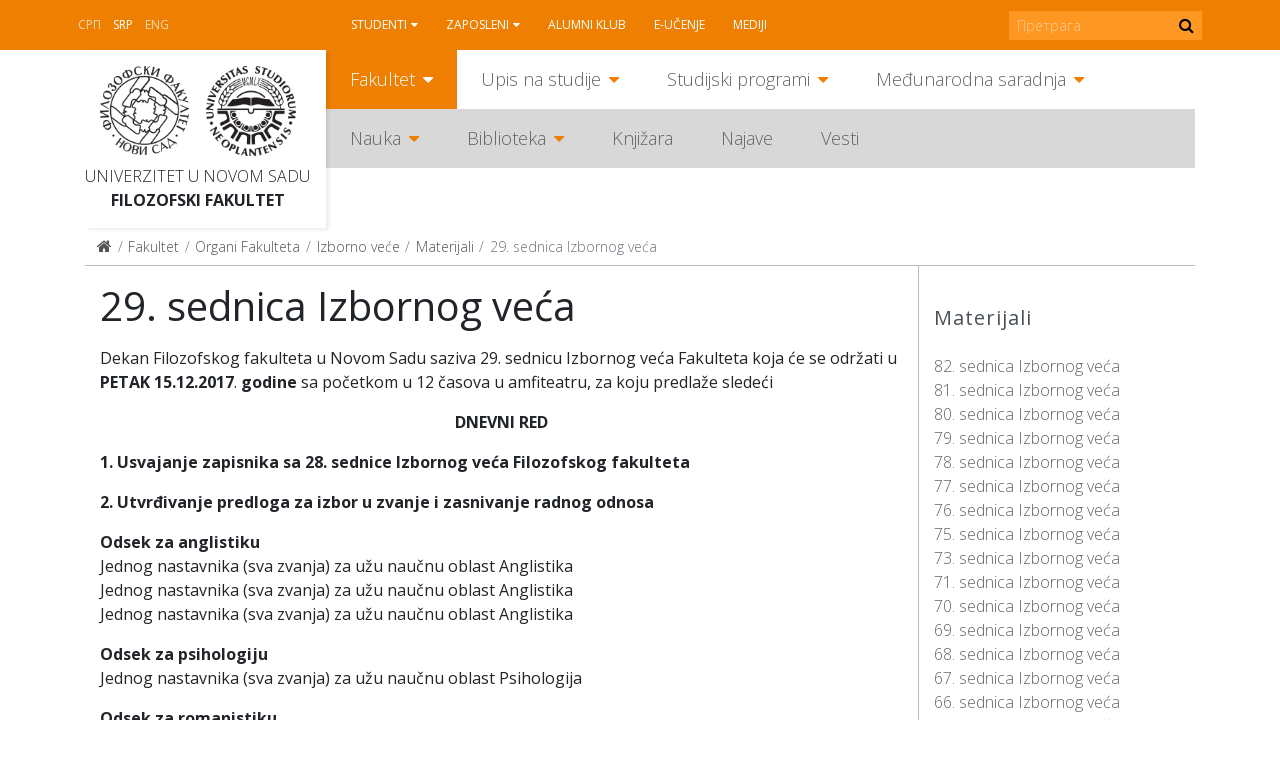

--- FILE ---
content_type: text/html; charset=utf-8
request_url: https://ff.uns.ac.rs/sr-lat/fakultet/organi-fakulteta/izborno-vece/materijali/29-sednica-izbornog-veca
body_size: 9046
content:
<!DOCTYPE html>
<!--[if lt IE 7]><html class='ie ie6 lt-ie9 lt-ie8 lt-ie7' lang="sr-lat"><![endif]--><!--[if IE 7]><html class='ie ie7 lt-ie9 lt-ie8' lang="sr-lat"><![endif]--><!--[if IE 8]><html class='ie ie8 lt-ie9' lang="sr-lat"><![endif]--><!--[if IE 9]><html class='ie ie9' lang="sr-lat"><![endif]--><!--[if (gte IE 9)|!(IE)]<!--><html class="no-js" lang="sr-lat">
<!--<![endif]--><head>
<meta http-equiv="Content-Type" content="text/html; charset=UTF-8">
<meta charset="utf-8">
<title>29. sednica Izbornog veća | FF</title>
<meta content="Рачунски центар, Електротехнички факултет, Универзитет у Београду" name="author">
<meta content="width=device-width, initial-scale=1.0" name="viewport">
<link rel="alternate" hreflang="sr-cyrl" href="/sr/fakultet/organi-fakulteta/izborno-vece/materijali/29-sednica-izbornog-veca">
<script>html = document.getElementsByTagName('html')[0]
html.className = html.className.replace('no-js', 'js')
LOCALE = 'sr-lat'</script><link rel="stylesheet" media="all" href="/assets/application-057cdbae38227384cc5e33f88dcd7f380ab8aa3f107ca0a5f9f402ed5178f25d.css" data-turbolinks-track="reload">
<script src="/assets/application-1516b2193483233941ab83dd98798d161dc68d01e313e9d2def6028b955843e1.js" defer data-turbolinks-track="reload"></script><script async="" src="https://www.googletagmanager.com/gtag/js?id=UA-150085060-1"></script><script>window.dataLayer = window.dataLayer || [];
function gtag(){dataLayer.push(arguments);}
gtag('js', new Date());
gtag('config', 'UA-150085060-1');

// turbolinks
document.addEventListener('turbolinks:load', event => {
  if (typeof gtag === 'function') {
    gtag('config', 'UA-150085060-1', {
      'page_location': event.data.url
    });
  }
});</script><script>var WebFontConfig = {
  google: {
    families: [ 'Open Sans:400,300,700:latin,cyrillic' ]
  },
  timeout: 2000
};
(function(){
  var wf = document.createElement("script");
  wf.src = ('https:' == document.location.protocol ? 'https' : 'http') +
    '://ajax.googleapis.com/ajax/libs/webfont/1.5.18/webfont.js';
  wf.async = 'true';
  document.head.appendChild(wf);
})();</script><script>(function() {
  var cx = '000915676098218023626:rmg_ngjpqmc';
  var gcse = document.createElement('script');
  gcse.type = 'text/javascript';
  gcse.async = true;
  gcse.src = 'https://cse.google.com/cse.js?cx=' + cx;
  var s = document.getElementsByTagName('script')[0];
  s.parentNode.insertBefore(gcse, s);
})();</script><meta name="csrf-param" content="authenticity_token">
<meta name="csrf-token" content="G5J7SAyW+HuTx0ME9jRjhoTHRXbJSlKDoRwldov+5wN5Yruyxet1bubZ4udnebzjAmPefDD517fI4UMlOu5s2Q==">
</head>
<body class="frontend" data-action="strana" data-controller="home" data-identifikator="strana-"><div id="wrapper">
<header id="header"><div id="toolbar-wrap"><div id="toolbar">
<a href="#mobile" id="hamburger"><span></span></a><div class="locales-switcher">
<a class="sr" data-no-turbolink="true" href="/sr/fakultet/organi-fakulteta/izborno-vece/materijali/29-sednica-izbornog-veca">Srp</a><a class="sr-lat active" data-no-turbolink="true" href="/sr-lat/fakultet/organi-fakulteta/izborno-vece/materijali/29-sednica-izbornog-veca">Srp</a><a class="en" data-no-turbolink="true" href="/en">Eng</a><script>document.querySelector('.locales-switcher > .sr').textContent = '\u0421\u0420\u041F'</script>
</div>
<nav id="nav2"><ul class="nav-strane">
<li class="sa-podmenijem">
<a href="/sr-lat/studenti">Studenti</a><ul class="nav-strane-1">
<li class="sa-podmenijem"><a href="/sr-lat/studenti/web-servis">WEB servis</a></li>
<li><a href="/sr-lat/studenti/reosnovne">ReOsnovne</a></li>
<li><a href="/sr-lat/studenti/remaster">ReMaster</a></li>
<li class="sa-podmenijem"><a href="/sr-lat/studenti/rasporedi">Rasporedi</a></li>
<li><a href="/sr-lat/studenti/radni-kalendar">Radni kalendar</a></li>
<li class="sa-podmenijem"><a href="/sr-lat/studenti/oglasna-tabla">Oglasna tabla</a></li>
<li class="sa-podmenijem"><a href="/sr-lat/studenti/studentske-organizacije">Studentske organizacije</a></li>
<li><a href="/sr-lat/studenti/eduroam-wifi-mreza">Eduroam WiFi mreža</a></li>
<li class="sa-podmenijem"><a href="/sr-lat/studenti/konkursi">Konkursi</a></li>
</ul>
</li>
<li class="sa-podmenijem">
<a href="/sr-lat/zaposleni">Zaposleni</a><ul class="nav-strane-1">
<li><a href="/sr-lat/zaposleni/e-zaposleni">E-zaposleni</a></li>
<li><a href="/sr-lat/zaposleni/webmail">Webmail</a></li>
<li class="sa-podmenijem"><a href="/sr-lat/zaposleni/sindikat">Sindikat</a></li>
<li><a href="/sr-lat/zaposleni/radni-kalendar">Radni kalendar</a></li>
<li><a href="/sr-lat/zaposleni/oglasna-tabla">Oglasna tabla</a></li>
<li><a href="/sr-lat/zaposleni/formulari">Formulari</a></li>
<li class="sa-podmenijem"><a href="/sr-lat/zaposleni/konkursi">Konkursi</a></li>
</ul>
</li>
<li><a href="/sr-lat/alumni-klub">Alumni klub</a></li>
<li><a href="/sr-lat/e-ucenje">E-učenje</a></li>
<li><a href="/sr-lat/mediji">Mediji</a></li>
</ul></nav><form action="https://ff.uns.ac.rs/sr-lat/pretraga" id="pretraga-form" method="get" role="search">
<label for="pretraga-query" id="pretraga-label">Pretraga</label><input id="pretraga-query" name="q" placeholder="Претрага" type="text"><button id="pretraga-btn"><i class="fa fa-search"></i></button>
</form>
</div></div>
<div class="container">
<div id="logos">
<strong id="logo"><a title="Naslovna" href="/sr-lat"><img alt="Filozofski fakultet logo" src="/assets/logo-88a50c2082c4b2be27dedf26062c82648f8bc65f2e2191296e4aac8fa3b15a79.png"></a></strong><strong id="logo-uns"><a title="Univerzitet u Novom Sadu" href="https://www.uns.ac.rs"><img alt="Univerzitet u Novom Sadu logo" src="/assets/logo-uns-3e44d6b6728209b1cb374ecb922d28ea823ab34cdda1163b91f176969b0d03e7.png"></a></strong><span class="logo-text"><a href="https://www.uns.ac.rs">Univerzitet u Novom Sadu</a><strong><a href="/">Filozofski fakultet</a></strong></span>
</div>
<nav id="nav"><ul class="nav-strane gore">
<li class="sa-podmenijem">
<a href="/sr-lat/fakultet">Fakultet</a><ul class="nav-strane-1">
<li class="sa-podmenijem"><a href="/fakultet#o-fakultetu">O Fakultetu</a></li>
<li class="sa-podmenijem"><a href="/fakultet#organi-fakulteta">Organi Fakulteta</a></li>
<li class="sa-podmenijem"><a href="/fakultet#odseci">Odseci</a></li>
<li><a href="/sr-lat/fakultet/oglasna-tabla-javno-dostavljanje">Oglasna tabla - JAVNO DOSTAVLJANJE</a></li>
<li><a href="/sr-lat/fakultet/kontakt">Kontakt</a></li>
</ul>
</li>
<li class="sa-podmenijem">
<a href="/sr-lat/upis-na-studije">Upis na studije</a><ul class="nav-strane-1">
<li class="sa-podmenijem"><a href="/upis-na-studije#osnovne-studije">Osnovne studije</a></li>
<li class="sa-podmenijem"><a href="/upis-na-studije#master-studije">Master studije</a></li>
<li class="sa-podmenijem"><a href="/upis-na-studije#doktorske-studije">Doktorske studije</a></li>
<li><a href="/sr-lat/upis-na-studije/kuda-posle-filozofskog">Kuda posle Filozofskog?</a></li>
</ul>
</li>
<li class="sa-podmenijem">
<a href="/sr-lat/studijski-programi">Studijski programi</a><ul class="nav-strane-1">
<li class="sa-podmenijem"><a href="/studijski-programi#osnovne-studije">Osnovne studije</a></li>
<li class="sa-podmenijem"><a href="/studijski-programi#master-studije">Master studije</a></li>
<li class="sa-podmenijem"><a href="/studijski-programi#doktorske-studije">Doktorske studije</a></li>
<li class="sa-podmenijem"><a href="/studijski-programi#programi-celozivotnog-ucenja">Programi celoživotnog učenja</a></li>
</ul>
</li>
<li class="sa-podmenijem">
<a href="/sr-lat/medjunarodna-saradnja">Međunarodna saradnja</a><ul class="nav-strane-1">
<li class="sa-podmenijem"><a href="/sr-lat/medjunarodna-saradnja/programi-mobilnosti">Programi mobilnosti</a></li>
<li class="sa-podmenijem"><a href="/sr-lat/medjunarodna-saradnja/razmena-studenata">Razmena studenata</a></li>
<li class="sa-podmenijem"><a href="/sr-lat/medjunarodna-saradnja/razmena-zaposlenih">Razmena zaposlenih</a></li>
<li><a href="/sr-lat/medjunarodna-saradnja/partnerske-institucije">Partnerske institucije</a></li>
<li class="sa-podmenijem"><a href="/sr-lat/medjunarodna-saradnja/medjunarodni-projekti">Međunarodni projekti</a></li>
<li class="sa-podmenijem"><a href="/sr-lat/medjunarodna-saradnja/novosti">Novosti</a></li>
<li><a href="/sr-lat/medjunarodna-saradnja/korisni-linkovi">Korisni linkovi</a></li>
<li><a href="/sr-lat/medjunarodna-saradnja/kontakt">Kontakt</a></li>
</ul>
</li>
</ul>
<ul class="nav-strane dole">
<li class="sa-podmenijem">
<a href="/sr-lat/nauka">Nauka</a><ul class="nav-strane-1">
<li class="sa-podmenijem"><a href="/sr-lat/nauka/projekti">Projekti</a></li>
<li class="sa-podmenijem"><a href="/sr-lat/nauka/konferencije">Konferencije</a></li>
<li><a href="/sr-lat/nauka/nagrade">Nagrade</a></li>
<li class="sa-podmenijem"><a href="/sr-lat/nauka/publikacije">Publikacije</a></li>
<li><a href="/sr-lat/nauka/popularizacija-nauke">Popularizacija nauke</a></li>
<li class="sa-podmenijem"><a href="/sr-lat/nauka/sticanje-naucnih-zvanja">Sticanje naučnih zvanja</a></li>
</ul>
</li>
<li class="sa-podmenijem">
<a href="/sr-lat/biblioteka">Biblioteka</a><ul class="nav-strane-1">
<li><a href="/sr-lat/biblioteka/katalog-biblioteke-filozofskog-fakulteta">Katalog Biblioteke Filozofskog fakulteta</a></li>
<li><a href="/sr-lat/biblioteka/uzajamno-kataloska-baza-cobiss">Uzajamno-kataloška baza COBISS+</a></li>
<li class="sa-podmenijem"><a href="/sr-lat/biblioteka/o-biblioteci">O biblioteci</a></li>
<li class="sa-podmenijem"><a href="/sr-lat/biblioteka/informacije-za-korisnike">Informacije za korisnike</a></li>
<li class="sa-podmenijem"><a href="/biblioteka#digitalna-biblioteka">Digitalna biblioteka</a></li>
</ul>
</li>
<li><a href="http://skriptarnica.ff.uns.ac.rs/">Knjižara</a></li>
<li><a href="/sr-lat/najave">Najave</a></li>
<li><a href="/sr-lat/vesti">Vesti</a></li>
</ul></nav><nav id="mobile"><ul class="nav-strane">
<li class="sa-podmenijem">
<a href="/sr-lat/fakultet">Fakultet</a><ul class="nav-strane-1">
<li class="sa-podmenijem">
<a href="/fakultet#o-fakultetu">O Fakultetu</a><ul class="nav-strane-2">
<li><a href="/sr-lat/fakultet/o-fakultetu/fakultet-danas">Fakultet danas</a></li>
<li><a href="/sr-lat/fakultet/o-fakultetu/istorijat">Istorijat</a></li>
<li class="sa-podmenijem"><a href="/sr-lat/fakultet/o-fakultetu/pravna-akta">Pravna akta</a></li>
<li class="sa-podmenijem"><a href="/sr-lat/fakultet/o-fakultetu/akademski-kvalitet">Akademski kvalitet</a></li>
<li class="sa-podmenijem"><a href="/sr-lat/fakultet/o-fakultetu/sluzbe">Službe</a></li>
<li class="sa-podmenijem"><a href="/sr-lat/fakultet/o-fakultetu/centri">Centri</a></li>
<li><a href="/sr-lat/fakultet/o-fakultetu/zaposleni">Zaposleni</a></li>
<li><a href="/sr-lat/fakultet/o-fakultetu/odnosi-s-javnoscu">Odnosi s javnošću</a></li>
<li class="sa-podmenijem"><a href="/sr-lat/fakultet/o-fakultetu/javne-nabavke">Javne nabavke</a></li>
<li class="sa-podmenijem"><a href="/sr-lat/fakultet/o-fakultetu/pristupno-predavanje">Pristupno predavanje</a></li>
<li class="sa-podmenijem"><a href="/sr-lat/fakultet/o-fakultetu/zastita-podataka-o-licnosti">Zaštita podataka o ličnosti</a></li>
</ul>
</li>
<li class="sa-podmenijem">
<a href="/fakultet#organi-fakulteta">Organi Fakulteta</a><ul class="nav-strane-2">
<li class="sa-podmenijem"><a href="/sr-lat/fakultet/organi-fakulteta/savet-fakulteta">Savet Fakulteta</a></li>
<li><a href="/sr-lat/fakultet/organi-fakulteta/dekanat">Dekanat</a></li>
<li class="sa-podmenijem"><a href="/sr-lat/fakultet/organi-fakulteta/nastavno-naucno-vece">Nastavno-naučno veće</a></li>
<li class="sa-podmenijem"><a href="/sr-lat/fakultet/organi-fakulteta/izborno-vece">Izborno veće</a></li>
<li><a href="/sr-lat/fakultet/organi-fakulteta/studentski-parlament">Studentski parlament</a></li>
<li><a href="/sr-lat/fakultet/organi-fakulteta/eticka-komisija">Etička komisija</a></li>
<li><a href="/sr-lat/fakultet/organi-fakulteta/savet-za-izdavacku-delatnost">Savet za izdavačku delatnost</a></li>
<li class="sa-podmenijem"><a href="/sr-lat/fakultet/organi-fakulteta/vece-za-doktorske-studije">Veće za doktorske studije</a></li>
<li><a href="/sr-lat/fakultet/organi-fakulteta/rodna-ravnopravnost">Rodna ravnopravnost</a></li>
</ul>
</li>
<li class="sa-podmenijem">
<a href="/fakultet#odseci">Odseci</a><ul class="nav-strane-2">
<li class="sa-podmenijem"><a href="/sr-lat/fakultet/odseci/anglistika">Anglistika</a></li>
<li class="sa-podmenijem"><a href="/sr-lat/fakultet/odseci/filozofija">Filozofija</a></li>
<li class="sa-podmenijem"><a href="/sr-lat/fakultet/odseci/germanistika">Germanistika</a></li>
<li class="sa-podmenijem"><a href="/sr-lat/fakultet/odseci/hungarologija">Hungarologija</a></li>
<li class="sa-podmenijem"><a href="/sr-lat/fakultet/odseci/istorija">Istorija</a></li>
<li class="sa-podmenijem"><a href="/sr-lat/fakultet/odseci/komparativna-knjizevnost">Komparativna književnost</a></li>
<li class="sa-podmenijem"><a href="/sr-lat/fakultet/odseci/medijske-studije">Medijske studije</a></li>
<li class="sa-podmenijem"><a href="/sr-lat/fakultet/odseci/pedagogija">Pedagogija</a></li>
<li class="sa-podmenijem"><a href="/sr-lat/fakultet/odseci/psihologija">Psihologija</a></li>
<li class="sa-podmenijem"><a href="/sr-lat/fakultet/odseci/romanistika">Romanistika</a></li>
<li class="sa-podmenijem"><a href="/sr-lat/fakultet/odseci/rumunistika">Rumunistika</a></li>
<li class="sa-podmenijem"><a href="/sr-lat/fakultet/odseci/rusinski-jezik">Rusinski jezik</a></li>
<li class="sa-podmenijem"><a href="/sr-lat/fakultet/odseci/slavistika">Slavistika</a></li>
<li class="sa-podmenijem"><a href="/sr-lat/fakultet/odseci/slovakistika">Slovakistika</a></li>
<li class="sa-podmenijem"><a href="/sr-lat/fakultet/odseci/socijalni-rad">Socijalni rad</a></li>
<li class="sa-podmenijem"><a href="/sr-lat/fakultet/odseci/sociologija">Sociologija</a></li>
<li class="sa-podmenijem"><a href="/sr-lat/fakultet/odseci/srpski-jezik-i-lingvistika">Srpski jezik i lingvistika</a></li>
<li class="sa-podmenijem"><a href="/sr-lat/fakultet/odseci/srpska-knjizevnost">Srpska književnost</a></li>
<li class="sa-podmenijem"><a href="/sr-lat/fakultet/odseci/italijanske-i-iberoamericke-studije">Italijanske i iberoameričke studije</a></li>
<li class="sa-podmenijem"><a href="/sr-lat/fakultet/odseci/kulturologija">Kulturologija</a></li>
</ul>
</li>
<li><a href="/sr-lat/fakultet/oglasna-tabla-javno-dostavljanje">Oglasna tabla - JAVNO DOSTAVLJANJE</a></li>
<li><a href="/sr-lat/fakultet/kontakt">Kontakt</a></li>
</ul>
</li>
<li class="sa-podmenijem">
<a href="/sr-lat/upis-na-studije">Upis na studije</a><ul class="nav-strane-1">
<li class="sa-podmenijem">
<a href="/upis-na-studije#osnovne-studije">Osnovne studije</a><ul class="nav-strane-2">
<li><a href="/sr-lat/upis-na-studije/osnovne-studije/studijski-programi">Studijski programi</a></li>
<li class="sa-podmenijem"><a href="/sr-lat/upis-na-studije/osnovne-studije/informator">Informator</a></li>
<li><a href="/sr-lat/upis-na-studije/osnovne-studije/pravilnik-o-upisu">Pravilnik o upisu</a></li>
<li><a href="/sr-lat/upis-na-studije/osnovne-studije/otvorena-vrata">Otvorena vrata</a></li>
<li><a href="/sr-lat/upis-na-studije/osnovne-studije/pripremna-nastava">Pripremna nastava</a></li>
<li><a href="/sr-lat/upis-na-studije/osnovne-studije/ziro-racun-za-prijavu-i-upis">Žiro-račun za prijavu i upis</a></li>
<li><a href="/sr-lat/upis-na-studije/osnovne-studije/onlajn-prijava">Onlajn prijava</a></li>
<li><a href="/sr-lat/upis-na-studije/osnovne-studije/dokumenta-za-prijavu">Dokumenta za prijavu</a></li>
<li class="sa-podmenijem"><a href="/sr-lat/upis-na-studije/osnovne-studije/prvi-konkursni-rok">Prvi konkursni rok</a></li>
<li><a href="https://www.ff.uns.ac.rs/sr/upis-na-studije/osnovne-studije/prvi-konkursni-rok/raspored-polaganja">Raspored polaganja prijemnih ispita</a></li>
<li class="sa-podmenijem"><a href="/sr-lat/upis-na-studije/osnovne-studije/drugi-konkursni-rok">Drugi konkursni rok</a></li>
<li><a href="/sr-lat/upis-na-studije/osnovne-studije/dokumenta-za-upis">Dokumenta za upis</a></li>
<li><a href="/sr-lat/upis-na-studije/osnovne-studije/uputstvo-za-sprovodjenje-konkursa">Uputstvo za sprovođenje konkursa</a></li>
<li><a href="/sr-lat/upis-na-studije/osnovne-studije/afirmativne-mere">Afirmativne mere</a></li>
<li><a href="/sr-lat/upis-na-studije/osnovne-studije/prijavljivanje-na-vise-studijskih-programa">Prijavljivanje na više studijskih programa</a></li>
<li><a href="/sr-lat/upis-na-studije/osnovne-studije/opsta-obavestenja-za-kandidate">Opšta obaveštenja za kandidate</a></li>
<li><a href="http://azk.gov.rs/">Nostrifikacija stranih školskih isprava</a></li>
</ul>
</li>
<li class="sa-podmenijem">
<a href="/upis-na-studije#master-studije">Master studije</a><ul class="nav-strane-2">
<li><a href="/sr-lat/upis-na-studije/master-studije/onlajn-prijava">Onlajn prijava</a></li>
<li><a href="/sr-lat/upis-na-studije/master-studije/studijski-programi">Studijski programi</a></li>
<li class="sa-podmenijem"><a href="/sr-lat/upis-na-studije/master-studije/informator">Informator</a></li>
<li><a href="/sr-lat/upis-na-studije/master-studije/pravilnik-o-upisu">Pravilnik o upisu</a></li>
<li><a href="/sr-lat/upis-na-studije/master-studije/otvorena-vrata">Otvorena vrata</a></li>
<li><a href="/sr-lat/upis-na-studije/master-studije/dokumenta-za-prijavu">Dokumenta za prijavu</a></li>
<li class="sa-podmenijem"><a href="/sr-lat/upis-na-studije/master-studije/prvi-konkursni-rok">Prvi konkursni rok</a></li>
<li class="sa-podmenijem"><a href="/sr-lat/upis-na-studije/master-studije/drugi-konkursni-rok">Drugi konkursni rok</a></li>
<li><a href="/sr-lat/upis-na-studije/master-studije/dokumenta-za-upis">Dokumenta za upis</a></li>
<li><a href="/sr-lat/upis-na-studije/master-studije/ziro-racun-za-prijavu-i-upis">Žiro-račun za prijavu i upis</a></li>
<li><a href="/sr-lat/upis-na-studije/master-studije/uputstvo-za-sprovodjenje-konkursa">Uputstvo za sprovođenje konkursa</a></li>
</ul>
</li>
<li class="sa-podmenijem">
<a href="/upis-na-studije#doktorske-studije">Doktorske studije</a><ul class="nav-strane-2">
<li><a href="/sr-lat/upis-na-studije/doktorske-studije/onlajn-prijava">Onlajn prijava</a></li>
<li><a href="/sr-lat/upis-na-studije/doktorske-studije/studijski-programi">Studijski programi</a></li>
<li><a href="/sr-lat/upis-na-studije/doktorske-studije/konkurs">Konkurs</a></li>
<li class="sa-podmenijem"><a href="/sr-lat/upis-na-studije/doktorske-studije/informator">Informator</a></li>
<li><a href="/sr-lat/upis-na-studije/doktorske-studije/pravilnik-o-upisu">Pravilnik o upisu</a></li>
<li><a href="/sr-lat/upis-na-studije/doktorske-studije/intervju-sa-kandidatima">Intervju sa kandidatima</a></li>
<li><a href="/sr-lat/upis-na-studije/doktorske-studije/liste-prijavljenih-kandidata">Liste prijavljenih kandidata</a></li>
<li><a href="/sr-lat/upis-na-studije/doktorske-studije/preliminarne-rang-liste">Preliminarne rang liste</a></li>
<li><a href="/sr-lat/upis-na-studije/doktorske-studije/konacne-rang-liste">Konačne rang liste</a></li>
<li><a href="/sr-lat/upis-na-studije/doktorske-studije/dokumenta-za-prijavu">Dokumenta za prijavu</a></li>
<li><a href="/sr-lat/upis-na-studije/doktorske-studije/dokumenta-za-upis">Dokumenta za upis</a></li>
<li><a href="/sr-lat/upis-na-studije/doktorske-studije/ziro-racun-za-prijavu-i-upis">Žiro-račun za prijavu i upis</a></li>
<li><a href="/sr-lat/upis-na-studije/doktorske-studije/uputstvo-za-sprovodjenje-konkursa">Uputstvo za sprovođenje konkursa</a></li>
</ul>
</li>
<li><a href="/sr-lat/upis-na-studije/kuda-posle-filozofskog">Kuda posle Filozofskog?</a></li>
</ul>
</li>
<li class="sa-podmenijem">
<a href="/sr-lat/studijski-programi">Studijski programi</a><ul class="nav-strane-1">
<li class="sa-podmenijem">
<a href="/studijski-programi#osnovne-studije">Osnovne studije</a><ul class="nav-strane-2"><li class="sa-podmenijem"><a href="/sr-lat/studijski-programi/osnovne-studije/studijski-programi">Studijski programi</a></li></ul>
</li>
<li class="sa-podmenijem">
<a href="/studijski-programi#master-studije">Master studije</a><ul class="nav-strane-2"><li class="sa-podmenijem"><a href="/sr-lat/studijski-programi/master-studije/studijski-programi">Studijski programi</a></li></ul>
</li>
<li class="sa-podmenijem">
<a href="/studijski-programi#doktorske-studije">Doktorske studije</a><ul class="nav-strane-2">
<li class="sa-podmenijem"><a href="/sr-lat/studijski-programi/doktorske-studije/studijski-programi">Studijski programi</a></li>
<li class="sa-podmenijem"><a href="/sr-lat/studijski-programi/doktorske-studije/istrazivacki-rad">Istraživački rad</a></li>
<li><a href="/sr-lat/studijski-programi/doktorske-studije/formulari">Formulari</a></li>
</ul>
</li>
<li class="sa-podmenijem">
<a href="/studijski-programi#programi-celozivotnog-ucenja">Programi celoživotnog učenja</a><ul class="nav-strane-2">
<li><a href="/sr-lat/studijski-programi/programi-celozivotnog-ucenja/programi-strucnog-usavrsavanja-nastavnika">Programi stručnog usavršavanja nastavnika</a></li>
<li><a href="/sr-lat/studijski-programi/programi-celozivotnog-ucenja/ecdl-sertifikacija">ECDL sertifikacija</a></li>
<li><a href="/sr-lat/studijski-programi/programi-celozivotnog-ucenja/e-ucenje">E-učenje</a></li>
<li><a href="/sr-lat/studijski-programi/programi-celozivotnog-ucenja/seminari">Seminari</a></li>
<li><a href="/sr-lat/studijski-programi/programi-celozivotnog-ucenja/vebinari">Vebinari</a></li>
<li><a href="/sr-lat/studijski-programi/programi-celozivotnog-ucenja/letnje-i-zimske-skole">Letnje i zimske škole</a></li>
</ul>
</li>
</ul>
</li>
<li class="sa-podmenijem">
<a href="/sr-lat/medjunarodna-saradnja">Međunarodna saradnja</a><ul class="nav-strane-1">
<li class="sa-podmenijem">
<a href="/sr-lat/medjunarodna-saradnja/programi-mobilnosti">Programi mobilnosti</a><ul class="nav-strane-2">
<li class="sa-podmenijem"><a href="/sr-lat/medjunarodna-saradnja/programi-mobilnosti/erazmus">Erazmus+</a></li>
<li class="sa-podmenijem"><a href="/sr-lat/medjunarodna-saradnja/programi-mobilnosti/erazmus-mundus-action-2">Erazmus Mundus Action 2</a></li>
<li><a href="/sr-lat/medjunarodna-saradnja/programi-mobilnosti/campus-europae">Campus Europae</a></li>
<li><a href="/sr-lat/medjunarodna-saradnja/programi-mobilnosti/ceepus">Ceepus</a></li>
<li><a href="/sr-lat/medjunarodna-saradnja/programi-mobilnosti/global-ugrad">Global UGRAD</a></li>
<li><a href="/sr-lat/medjunarodna-saradnja/programi-mobilnosti/daad">DAAD</a></li>
<li><a href="/sr-lat/medjunarodna-saradnja/programi-mobilnosti/campus-france">Campus France</a></li>
<li><a href="https://www.visegradfund.org/apply/mobilities/visegrad-scholarship/">Visegrad</a></li>
</ul>
</li>
<li class="sa-podmenijem">
<a href="/sr-lat/medjunarodna-saradnja/razmena-studenata">Razmena studenata</a><ul class="nav-strane-2">
<li><a href="http://www.ff.uns.ac.rs/sr/studenti/konkursi">Konkursi</a></li>
<li class="sa-podmenijem"><a href="/sr-lat/medjunarodna-saradnja/razmena-studenata/odlazeci-studenti">Odlazeći studenti</a></li>
<li><a href="/sr-lat/medjunarodna-saradnja/razmena-studenata/dolazeci-studenti">Dolazeći studenti</a></li>
</ul>
</li>
<li class="sa-podmenijem">
<a href="/sr-lat/medjunarodna-saradnja/razmena-zaposlenih">Razmena zaposlenih</a><ul class="nav-strane-2">
<li><a href="http://www.ff.uns.ac.rs/sr/zaposleni/konkursi">Konkursi</a></li>
<li class="sa-podmenijem"><a href="/sr-lat/medjunarodna-saradnja/razmena-zaposlenih/odlazne-mobilnosti">Odlazne mobilnosti</a></li>
<li><a href="/sr-lat/medjunarodna-saradnja/razmena-zaposlenih/dolazne-mobilnosti">Dolazne mobilnosti</a></li>
</ul>
</li>
<li><a href="/sr-lat/medjunarodna-saradnja/partnerske-institucije">Partnerske institucije</a></li>
<li class="sa-podmenijem">
<a href="/sr-lat/medjunarodna-saradnja/medjunarodni-projekti">Međunarodni projekti</a><ul class="nav-strane-2">
<li><a href="https://www.uns.ac.rs/index.php/nauka/projekti/po-programima/erazmusplus">Erasmus+</a></li>
<li><a href="/sr-lat/medjunarodna-saradnja/medjunarodni-projekti/tempus">Tempus</a></li>
<li><a href="/sr-lat/medjunarodna-saradnja/medjunarodni-projekti/erasmus-mundus">Erasmus Mundus</a></li>
</ul>
</li>
<li class="sa-podmenijem">
<a href="/sr-lat/medjunarodna-saradnja/novosti">Novosti</a><ul class="nav-strane-2">
<li><a href="/sr-lat/medjunarodna-saradnja/novosti/novosti-2018">Novosti 2018.</a></li>
<li><a href="/sr-lat/medjunarodna-saradnja/novosti/novosti-2019">Novosti 2019.</a></li>
<li><a href="/sr-lat/medjunarodna-saradnja/novosti/novosti-2020">Novosti 2020.</a></li>
<li><a href="/sr-lat/medjunarodna-saradnja/novosti/novosti-2021">Novosti 2021.</a></li>
<li><a href="/sr-lat/medjunarodna-saradnja/novosti/novosti-2022">Novosti 2022.</a></li>
<li><a href="/sr-lat/medjunarodna-saradnja/novosti/novosti-2023">Novosti 2023.</a></li>
</ul>
</li>
<li><a href="/sr-lat/medjunarodna-saradnja/korisni-linkovi">Korisni linkovi</a></li>
<li><a href="/sr-lat/medjunarodna-saradnja/kontakt">Kontakt</a></li>
</ul>
</li>
<li class="sa-podmenijem">
<a href="/sr-lat/nauka">Nauka</a><ul class="nav-strane-1">
<li class="sa-podmenijem">
<a href="/sr-lat/nauka/projekti">Projekti</a><ul class="nav-strane-2">
<li class="sa-podmenijem"><a href="/sr-lat/nauka/projekti/medjunarodni-projekti">Međunarodni projekti</a></li>
<li><a href="/sr/nauka/fimes-projekti?q%5Bza_tip%5D=27">Republički projekti</a></li>
<li><a href="/sr/nauka/fimes-projekti?q%5Bza_tip%5D=28">Pokrajinski projekti</a></li>
<li><a href="/sr-lat/nauka/projekti/fakultetski-projekti">Fakultetski projekti</a></li>
<li><a href="http://www.ff.uns.ac.rs/uploads/files/Nauka/Projekti/Formular%20za%20prijavu%20projekata%20FF%2019-6-2018.doc">Formular za prijavu projekata</a></li>
</ul>
</li>
<li class="sa-podmenijem">
<a href="/sr-lat/nauka/konferencije">Konferencije</a><ul class="nav-strane-2">
<li class="sa-podmenijem"><a href="/sr-lat/nauka/konferencije/konferencije-u-organizaciji-filozofskog-fakulteta">Konferencije u organizaciji Filozofskog fakulteta</a></li>
<li><a href="/sr-lat/nauka/konferencije/konferencije-u-organizaciji-drugih">Konferencije u organizaciji drugih</a></li>
</ul>
</li>
<li><a href="/sr-lat/nauka/nagrade">Nagrade</a></li>
<li class="sa-podmenijem">
<a href="/sr-lat/nauka/publikacije">Publikacije</a><ul class="nav-strane-2">
<li><a href="/sr-lat/nauka/publikacije/izdanja-filozofskog-fakulteta">Izdanja Filozofskog fakulteta</a></li>
<li><a href="/sr-lat/nauka/publikacije/izdanja-drugih-izdavaca">Izdanja drugih izdavača</a></li>
<li><a href="/sr-lat/nauka/publikacije/savet-za-izdavacku-delatnost">Savet za izdavačku delatnost</a></li>
</ul>
</li>
<li><a href="/sr-lat/nauka/popularizacija-nauke">Popularizacija nauke</a></li>
<li class="sa-podmenijem">
<a href="/sr-lat/nauka/sticanje-naucnih-zvanja">Sticanje naučnih zvanja</a><ul class="nav-strane-2"><li class="sa-podmenijem"><a href="/sr-lat/nauka/sticanje-naucnih-zvanja/javni-uvid-sticanje-naucnih-zvanja">Javni uvid - sticanje naučnih zvanja</a></li></ul>
</li>
</ul>
</li>
<li class="sa-podmenijem">
<a href="/sr-lat/biblioteka">Biblioteka</a><ul class="nav-strane-1">
<li><a href="/sr-lat/biblioteka/katalog-biblioteke-filozofskog-fakulteta">Katalog Biblioteke Filozofskog fakulteta</a></li>
<li><a href="/sr-lat/biblioteka/uzajamno-kataloska-baza-cobiss">Uzajamno-kataloška baza COBISS+</a></li>
<li class="sa-podmenijem">
<a href="/sr-lat/biblioteka/o-biblioteci">O biblioteci</a><ul class="nav-strane-2">
<li><a href="/sr-lat/biblioteka/o-biblioteci/biblioteka-danas">Biblioteka danas</a></li>
<li><a href="/sr-lat/biblioteka/o-biblioteci/istorijat">Istorijat</a></li>
<li class="sa-podmenijem"><a href="/sr-lat/biblioteka/o-biblioteci/organizacija">Organizacija</a></li>
<li><a href="/sr-lat/biblioteka/o-biblioteci/legati">Legati</a></li>
<li><a href="/sr-lat/biblioteka/o-biblioteci/stare-i-retke-knjige">Stare i retke knjige</a></li>
<li><a href="/sr-lat/biblioteka/o-biblioteci/bilten-novih-knjiga">Bilten novih knjiga</a></li>
<li class="sa-podmenijem"><a href="/sr-lat/biblioteka/o-biblioteci/izlozbe">Izložbe</a></li>
<li class="sa-podmenijem"><a href="/sr-lat/biblioteka/o-biblioteci/zaposleni">Zaposleni</a></li>
<li><a href="/sr-lat/biblioteka/o-biblioteci/nabavka-novih-knjiga">Nabavka novih knjiga</a></li>
</ul>
</li>
<li class="sa-podmenijem">
<a href="/sr-lat/biblioteka/informacije-za-korisnike">Informacije za korisnike</a><ul class="nav-strane-2">
<li><a href="/sr-lat/biblioteka/informacije-za-korisnike/upis-i-uslovi-koriscenja">Upis i uslovi korišćenja</a></li>
<li><a href="/sr-lat/biblioteka/informacije-za-korisnike/usluge">Usluge</a></li>
<li><a href="/sr-lat/biblioteka/informacije-za-korisnike/medjubibliotecka-pozajmica">Međubibliotečka pozajmica</a></li>
<li><a href="/sr-lat/biblioteka/informacije-za-korisnike/radno-vreme">Radno vreme</a></li>
<li><a href="/sr-lat/biblioteka/informacije-za-korisnike/kontakt">Kontakt</a></li>
</ul>
</li>
<li class="sa-podmenijem">
<a href="/biblioteka#digitalna-biblioteka">Digitalna biblioteka</a><ul class="nav-strane-2">
<li><a href="/sr-lat/biblioteka/digitalna-biblioteka/digitalna-biblioteka-filozofskog-fakulteta">Digitalna biblioteka Filozofskog fakulteta</a></li>
<li class="sa-podmenijem"><a href="/sr-lat/biblioteka/digitalna-biblioteka/elektronske-publikacije">Elektronske publikacije</a></li>
<li><a href="/sr-lat/biblioteka/digitalna-biblioteka/baze-casopisa-na-koje-je-fakultet-pretplacen">Baze časopisa na koje je Fakultet pretplaćen</a></li>
<li><a href="/sr-lat/biblioteka/digitalna-biblioteka/elektronski-katalozi-biblioteka">Elektronski katalozi biblioteka</a></li>
<li><a href="/sr-lat/biblioteka/digitalna-biblioteka/korisni-linkovi">Korisni linkovi</a></li>
</ul>
</li>
</ul>
</li>
<li><a href="http://skriptarnica.ff.uns.ac.rs/">Knjižara</a></li>
<li><a href="/sr-lat/najave">Najave</a></li>
<li><a href="/sr-lat/vesti">Vesti</a></li>
<li class="sa-podmenijem">
<a href="/sr-lat/studenti">Studenti</a><ul class="nav-strane-1">
<li class="sa-podmenijem">
<a href="/sr-lat/studenti/web-servis">WEB servis</a><ul class="nav-strane-2"><li><a href="/sr-lat/studenti/web-servis/web-servis-prijava">WEB servis - prijava</a></li></ul>
</li>
<li><a href="/sr-lat/studenti/reosnovne">ReOsnovne</a></li>
<li><a href="/sr-lat/studenti/remaster">ReMaster</a></li>
<li class="sa-podmenijem">
<a href="/sr-lat/studenti/rasporedi">Rasporedi</a><ul class="nav-strane-2">
<li class="sa-podmenijem"><a href="/sr-lat/studenti/rasporedi/raspored-predavanja">Raspored predavanja</a></li>
<li class="sa-podmenijem"><a href="/sr-lat/studenti/rasporedi/raspored-ispita">Raspored ispita</a></li>
<li><a href="/sr-lat/studenti/rasporedi/raspored-konsultacija">Raspored konsultacija</a></li>
<li><a href="/sr-lat/studenti/rasporedi/raspored-kolokvijuma">Raspored kolokvijuma</a></li>
</ul>
</li>
<li><a href="/sr-lat/studenti/radni-kalendar">Radni kalendar</a></li>
<li class="sa-podmenijem">
<a href="/sr-lat/studenti/oglasna-tabla">Oglasna tabla</a><ul class="nav-strane-2">
<li class="sa-podmenijem"><a href="/sr-lat/studenti/oglasna-tabla/rang-liste-za-upis-u-narednu-godinu-studija-2025-26">Rang liste za upis u narednu godinu studija 2025/26.</a></li>
<li class="sa-podmenijem"><a href="/sr-lat/studenti/oglasna-tabla/obavestenja">Obaveštenja</a></li>
<li><a href="/sr-lat/studenti/oglasna-tabla/prava-i-obaveze-studenata">Prava i obaveze studenata</a></li>
<li><a href="/sr-lat/studenti/oglasna-tabla/ziro-racun-fakulteta">Žiro-račun fakulteta</a></li>
<li class="sa-podmenijem"><a href="/sr-lat/studenti/oglasna-tabla/formulari">Formulari</a></li>
</ul>
</li>
<li class="sa-podmenijem">
<a href="/sr-lat/studenti/studentske-organizacije">Studentske organizacije</a><ul class="nav-strane-2">
<li><a href="/sr-lat/studenti/studentske-organizacije/savez-studenata">Savez studenata</a></li>
<li><a href="/sr-lat/studenti/studentske-organizacije/studentska-unija">Studentska unija</a></li>
<li><a href="/sr-lat/studenti/studentske-organizacije/studentska-asocijacija">Studentska asocijacija</a></li>
<li><a href="/sr-lat/studenti/studentske-organizacije/klub-studenata-psihologije-transfer">Klub studenata psihologije Transfer</a></li>
</ul>
</li>
<li><a href="/sr-lat/studenti/eduroam-wifi-mreza">Eduroam WiFi mreža</a></li>
<li class="sa-podmenijem">
<a href="/sr-lat/studenti/konkursi">Konkursi</a><ul class="nav-strane-2"><li class="sa-podmenijem"><a href="/sr-lat/studenti/konkursi/zavrseni-konkursi">Završeni konkursi</a></li></ul>
</li>
</ul>
</li>
<li class="sa-podmenijem">
<a href="/sr-lat/zaposleni">Zaposleni</a><ul class="nav-strane-1">
<li><a href="/sr-lat/zaposleni/e-zaposleni">E-zaposleni</a></li>
<li><a href="/sr-lat/zaposleni/webmail">Webmail</a></li>
<li class="sa-podmenijem">
<a href="/sr-lat/zaposleni/sindikat">Sindikat</a><ul class="nav-strane-2">
<li><a href="/sr-lat/zaposleni/sindikat/vesti">Vesti</a></li>
<li><a href="/sr-lat/zaposleni/sindikat/fondacija-solidarnosti">Fondacija solidarnosti</a></li>
<li><a href="/sr-lat/zaposleni/sindikat/sindikalna-kupovina">Sindikalna kupovina</a></li>
<li><a href="/sr-lat/zaposleni/sindikat/pravilnici">Pravilnici</a></li>
<li><a href="/sr-lat/zaposleni/sindikat/izvestaji">Izveštaji</a></li>
<li><a href="/sr-lat/zaposleni/sindikat/galerija">Galerija</a></li>
</ul>
</li>
<li><a href="/sr-lat/zaposleni/radni-kalendar">Radni kalendar</a></li>
<li><a href="/sr-lat/zaposleni/oglasna-tabla">Oglasna tabla</a></li>
<li><a href="/sr-lat/zaposleni/formulari">Formulari</a></li>
<li class="sa-podmenijem">
<a href="/sr-lat/zaposleni/konkursi">Konkursi</a><ul class="nav-strane-2"><li class="sa-podmenijem"><a href="/sr-lat/zaposleni/konkursi/zavrseni-konkursi">Završeni konkursi</a></li></ul>
</li>
</ul>
</li>
</ul></nav><div id="breadcrumbs"><ol class="breadcrumb">
<li><a href="/"><i class="fa fa-home"></i> <span class="root-label">Naslovna</span></a></li>
<li><a href="/sr-lat/fakultet">Fakultet</a></li>
<li><a href="/fakultet#organi-fakulteta">Organi Fakulteta</a></li>
<li><a href="/sr-lat/fakultet/organi-fakulteta/izborno-vece">Izborno veće</a></li>
<li><a href="/sr-lat/fakultet/organi-fakulteta/izborno-vece/materijali">Materijali</a></li>
<li class="active">29. sednica Izbornog veća</li>
</ol></div>
</div></header><main><div class="container">
<div class="strana-wrap strana-wrap-sidebar"><div class="container"><div class="row">
<div class="sidebar-wrap"><div class="sidebar">
<h3 class="sidebar-title">Materijali</h3>
<nav><ul>
<li><a href="/sr-lat/fakultet/organi-fakulteta/izborno-vece/materijali/82-sednica-izbornog-veca">82. sednica Izbornog veća</a></li>
<li><a href="/sr-lat/fakultet/organi-fakulteta/izborno-vece/materijali/81-sednica-izbornog-veca">81. sednica Izbornog veća</a></li>
<li><a href="/sr-lat/fakultet/organi-fakulteta/izborno-vece/materijali/80-sednica-izbornog-veca">80. sednica Izbornog veća</a></li>
<li><a href="/sr-lat/fakultet/organi-fakulteta/izborno-vece/materijali/79-sednica-izbornog-veca">79. sednica Izbornog veća</a></li>
<li><a href="/sr-lat/fakultet/organi-fakulteta/izborno-vece/materijali/78-sednica-izbornog-veca">78. sednica Izbornog veća</a></li>
<li><a href="/sr-lat/fakultet/organi-fakulteta/izborno-vece/materijali/77-sednica-izbornog-veca">77. sednica Izbornog veća</a></li>
<li><a href="/sr-lat/fakultet/organi-fakulteta/izborno-vece/materijali/76-sednica-izbornog-veca">76. sednica Izbornog veća</a></li>
<li><a href="/sr-lat/fakultet/organi-fakulteta/izborno-vece/materijali/75-sednica-izbornog-veca">75. sednica Izbornog veća</a></li>
<li><a href="/sr-lat/fakultet/organi-fakulteta/izborno-vece/materijali/73-sednica-izbornog-veca">73. sednica Izbornog veća</a></li>
<li><a href="/sr-lat/fakultet/organi-fakulteta/izborno-vece/materijali/71-sednica-izbornog-veca">71. sednica Izbornog veća</a></li>
<li><a href="/sr-lat/fakultet/organi-fakulteta/izborno-vece/materijali/70-sednica-izbornog-veca">70. sednica Izbornog veća</a></li>
<li><a href="/sr-lat/fakultet/organi-fakulteta/izborno-vece/materijali/69-sednica-izbornog-veca">69. sednica Izbornog veća</a></li>
<li><a href="/sr-lat/fakultet/organi-fakulteta/izborno-vece/materijali/68-sednica-izbornog-veca">68. sednica Izbornog veća</a></li>
<li><a href="/sr-lat/fakultet/organi-fakulteta/izborno-vece/materijali/67-sednica-izbornog-veca">67. sednica Izbornog veća</a></li>
<li><a href="/sr-lat/fakultet/organi-fakulteta/izborno-vece/materijali/66-sednica-izbornog-veca">66. sednica Izbornog veća</a></li>
<li><a href="/sr-lat/fakultet/organi-fakulteta/izborno-vece/materijali/65-sednica-izbornog-veca">65. sednica Izbornog veća</a></li>
<li><a href="/sr-lat/fakultet/organi-fakulteta/izborno-vece/materijali/64-sednica-izbornog-veca">64. sednica Izbornog veća</a></li>
<li><a href="/sr-lat/fakultet/organi-fakulteta/izborno-vece/materijali/63-sednica-izbornog-veca">63. sednica Izbornog veća</a></li>
<li><a href="/sr-lat/fakultet/organi-fakulteta/izborno-vece/materijali/62-sednica-izbornog-veca">62. sednica Izbornog veća</a></li>
<li><a href="/sr-lat/fakultet/organi-fakulteta/izborno-vece/materijali/61-sednica-izbornog-veca">61. sednica Izbornog veća</a></li>
<li><a href="/sr-lat/fakultet/organi-fakulteta/izborno-vece/materijali/59-sednica-izbornog-veca">59. sednica Izbornog veća</a></li>
<li><a href="/sr-lat/fakultet/organi-fakulteta/izborno-vece/materijali/58-sednica-izbornog-veca">58. sednica Izbornog veća</a></li>
<li><a href="/sr-lat/fakultet/organi-fakulteta/izborno-vece/materijali/57-sednica-izbornog-veca">57. sednica Izbornog veća</a></li>
<li><a href="/sr-lat/fakultet/organi-fakulteta/izborno-vece/materijali/56-sednica-izbornog-veca">56. sednica Izbornog veća</a></li>
<li><a href="/sr-lat/fakultet/organi-fakulteta/izborno-vece/materijali/55-sednica-izbornog-veca">55. sednica Izbornog veća</a></li>
<li><a href="/sr-lat/fakultet/organi-fakulteta/izborno-vece/materijali/54-sednica-izbornog-veca">54. sednica Izbornog veća</a></li>
<li><a href="/sr-lat/fakultet/organi-fakulteta/izborno-vece/materijali/53-sednica-izbornog-veca">53. sednica Izbornog veća</a></li>
<li><a href="/sr-lat/fakultet/organi-fakulteta/izborno-vece/materijali/52-sednica-izbornog-veca">52. sednica Izbornog veća</a></li>
<li><a href="/sr-lat/fakultet/organi-fakulteta/izborno-vece/materijali/51-sednica-izbornog-veca">51. sednica Izbornog veća</a></li>
<li><a href="/sr-lat/fakultet/organi-fakulteta/izborno-vece/materijali/50-sednica-izbornog-veca">50. sednica Izbornog veća</a></li>
<li><a href="/sr-lat/fakultet/organi-fakulteta/izborno-vece/materijali/49-sednica-izbornog-veca">49. sednica Izbornog veća</a></li>
<li><a href="/sr-lat/fakultet/organi-fakulteta/izborno-vece/materijali/48-sednica-izbornog-veca">48. sednica Izbornog veća</a></li>
<li><a href="/sr-lat/fakultet/organi-fakulteta/izborno-vece/materijali/47-sednica-izbornog-veca">47. sednica Izbornog veća</a></li>
<li><a href="/sr-lat/fakultet/organi-fakulteta/izborno-vece/materijali/46-sednica-izbornog-veca">46. sednica Izbornog veća</a></li>
<li><a href="/sr-lat/fakultet/organi-fakulteta/izborno-vece/materijali/45-sednica-izbornog-veca">45. sednica Izbornog veća</a></li>
<li><a href="/sr-lat/fakultet/organi-fakulteta/izborno-vece/materijali/44-sednica-izbornog-veca">44. sednica Izbornog veća</a></li>
<li><a href="/sr-lat/fakultet/organi-fakulteta/izborno-vece/materijali/43-sednica-izbornog-veca">43. sednica Izbornog veća</a></li>
<li><a href="/sr-lat/fakultet/organi-fakulteta/izborno-vece/materijali/42-sednica-izbornog-veca">42. sednica Izbornog veća</a></li>
<li><a href="/sr-lat/fakultet/organi-fakulteta/izborno-vece/materijali/41-sednica-izbornog-veca">41. sednica Izbornog veća</a></li>
<li><a href="/sr-lat/fakultet/organi-fakulteta/izborno-vece/materijali/40-sednica-izbornog-veca">40. sednica Izbornog veća</a></li>
<li><a href="/sr-lat/fakultet/organi-fakulteta/izborno-vece/materijali/39-sednica-izbornog-veca">39. sednica Izbornog veća</a></li>
<li><a href="/sr-lat/fakultet/organi-fakulteta/izborno-vece/materijali/38-sednica-izbornog-veca">38. sednica Izbornog veća</a></li>
<li><a href="/sr-lat/fakultet/organi-fakulteta/izborno-vece/materijali/37-sednica-izbornog-veca">37. sednica Izbornog veća</a></li>
<li><a href="/sr-lat/fakultet/organi-fakulteta/izborno-vece/materijali/36-sednica-izbornog-veca">36. sednica Izbornog veća</a></li>
<li><a href="/sr-lat/fakultet/organi-fakulteta/izborno-vece/materijali/35-sednica-izbornog-veca">35. sednica Izbornog veća</a></li>
<li><a href="/sr-lat/fakultet/organi-fakulteta/izborno-vece/materijali/34-sednica-izbornog-veca">34. sednica Izbornog veća</a></li>
<li><a href="/sr-lat/fakultet/organi-fakulteta/izborno-vece/materijali/33-sednica-izbornog-veca">33. sednica Izbornog veća</a></li>
<li><a href="/sr-lat/fakultet/organi-fakulteta/izborno-vece/materijali/32-sednica-izbornog-veca">32. sednica Izbornog veća</a></li>
<li><a href="/sr-lat/fakultet/organi-fakulteta/izborno-vece/materijali/31-sednica-izbornog-veca">31. sednica Izbornog veća</a></li>
<li><a href="/sr-lat/fakultet/organi-fakulteta/izborno-vece/materijali/30-sednica-izbornog-veca">30. sednica Izbornog veća</a></li>
<li><a href="/sr-lat/fakultet/organi-fakulteta/izborno-vece/materijali/29-sednica-izbornog-veca">29. sednica Izbornog veća</a></li>
<li><a href="/sr-lat/fakultet/organi-fakulteta/izborno-vece/materijali/28-sednica-izbornog-veca">28. sednica Izbornog veća</a></li>
<li><a href="/sr-lat/fakultet/organi-fakulteta/izborno-vece/materijali/27-sednica-izbornog-veca">27. sednica Izbornog veća</a></li>
<li><a href="/sr-lat/fakultet/organi-fakulteta/izborno-vece/materijali/26-sednica-izbornog-veca">26. sednica Izbornog veća</a></li>
<li><a href="/sr-lat/fakultet/organi-fakulteta/izborno-vece/materijali/25-sednica-izbornog-veca">25. sednica Izbornog veća</a></li>
</ul></nav>
</div></div>
<div class="strana">
<div class="strana-header"><h1>29. sednica Izbornog veća</h1></div>
<div class="strana-body">
<p>Dekan Filozofskog fakulteta u Novom Sadu saziva 29. sednicu Izbornog veća Fakulteta koja će se održati u <strong>PETAK 15.12.2017</strong>. <strong>godine</strong> sa početkom u 12 časova u amfiteatru, za koju predlaže sledeći</p>

<p align="center"><strong>DNEVNI RED</strong></p>

<p><strong>1. Usvajanje zapisnika sa 28. sednice Izbornog veća Filozofskog fakulteta </strong></p>

<p><strong>2. Utvrđivanje predloga za izbor u zvanje i zasnivanje radnog odnosa</strong></p>

<p><strong>Odsek za anglistiku</strong><br>
Jednog nastavnika (sva zvanja) za užu naučnu oblast Anglistika<br>
Jednog nastavnika (sva zvanja) za užu naučnu oblast Anglistika<br>
Jednog nastavnika (sva zvanja) za užu naučnu oblast Anglistika</p>

<p><strong>Odsek za psihologiju</strong><br>
Jednog nastavnika (sva zvanja) za užu naučnu oblast Psihologija</p>

<p><strong>Odsek za romanistiku</strong><br>
Jednog nastavnika (sva zvanja) za užu naučnu oblast Romanistika</p>

<p><strong>Odsek za srpski jezik i lingvistiku</strong><br>
Jednog nastavnika (sva zvanja) za užu naučnu oblast Srpski jezik i lingvistika</p>

<p><strong>Odsek za srpsku književnost</strong><br>
Jednog nastavnika (sva zvanja) za užu naučnu oblast Srpska i južnoslovenske književnosti sa teorijom književnosti</p>

<p><strong>2. Izbor u zvanje i zasnivanje radnog odnosa</strong></p>

<p><strong>Odsek za anglistiku</strong><br>
Jednog lektora za užu naučnu oblast Anglistika</p>

<p><strong>Odsek za germanistiku</strong><br>
Jednog saradnika u nastavi za užu naučnu oblast Germanistika</p>

<p><strong>Odsek za pedagogiju</strong><br>
Jednog asistenta za užu naučnu oblast Pedagogija</p>

<p><strong>Odsek za rusinistiku</strong><br>
Jednog asistenta za užu naučnnu oblast Rusinistika</p>

<p><strong>4. Raspisivanje konkursa i imenovanje komisij</strong><strong>e</strong><strong> za izbor u zvanje i zasnivanje radnog odnosa</strong></p>

<p><strong>Odsek za germanistiku</strong><br>
Jednog nastavnika (sva zvanja) za užu naučnu oblast Germanistika</p>

<p style="margin-left:35.45pt;"><strong>Predlog komisije</strong></p>

<ol>
	<li value="NaN">
<strong>dr Gordana Ristić,</strong> <strong>docent </strong>za užu naučnu oblast Germanistika, Filozofski fakultet, Novi Sad</li>
	<li value="NaN">
<strong>dr Edita Andrić,</strong> <strong>red. prof. </strong>za užu naučnu oblast Opšta i mađarska lingvistika, Filozofski fakultet, Novi Sad</li>
	<li value="NaN">
<strong>dr Nikolina Zobenica, vanr. prof. </strong>za užu naučnu oblast Germanistika, Filozofski fakultet, Novi Sad.</li>
</ol>

<p>Jednog nastavnika (sva zvanja) za užu naučnu oblast Germanistika</p>

<p style="margin-left:35.45pt;"><strong>Predlog komisije</strong></p>

<ol>
	<li value="NaN">
<strong>dr Smilja Srdić,</strong> <strong>red. prof. </strong>za užu naučnu oblast Germanistika, Filološki fakultet, Beograd</li>
	<li value="NaN">
<strong>dr Anete Đurović,</strong> <strong>red. prof. </strong>za užu naučnu oblast Germanistika, Filološki fakultet, Beograd</li>
	<li value="NaN">
<strong>dr Milivoj Alanović, vanr. prof. </strong>za užu naučnu Srpski jezik i lingvistika, Filozofski fakultet, Novi Sad.</li>
</ol>

<p>Jednog saradnika u nastavi za užu naučnu oblast Germanistika</p>

<p style="margin-left:35.45pt;"><strong>Predlog komisije</strong></p>

<ol>
	<li value="NaN">
<strong>dr Sanja Ninković,</strong> <strong>docent </strong>za užu naučnu oblast Germanistika, Filozofski fakultet, Novi Sad</li>
	<li value="NaN">
<strong>dr Gordana Ristić,</strong> <strong>docent </strong>za užu naučnu oblast Germanistika, Filozofski fakultet, Novi Sad</li>
	<li value="NaN">
<strong>dr Ana Stipančević, docent </strong>za užu naučnu Germanistika, Filozofski fakultet, Novi Sad</li>
	<li value="NaN">
<strong>dr Milica Pasula, docent </strong>za užu naučnu Germanistika, Filozofski fakultet, Novi Sad</li>
</ol>

<p><strong>Odsek za medijske studije</strong><br>
Jednog asistenta za užu naučnu oblast Novinarstvo</p>

<p style="margin-left:35.45pt;"><strong>Predlog komisije</strong></p>

<ol>
	<li value="NaN">
<strong>dr Jelena Kleut,</strong> <strong>docent </strong>za užu naučnu oblast Komunikologija, Filozofski fakultet, Novi Sad</li>
	<li value="NaN">
<strong>dr Smiljana Milinkov,</strong> <strong>docent</strong> za užu naučnu oblast Novinarstvo, Filozofski fakultet, Novi Sad</li>
	<li value="NaN">
<strong>dr Brankica Drašković, docent </strong>za užu naučnu oblast Novinarstvo, Filozofski fakultet, Novi Sad.</li>
</ol>

<p><strong>Odsek za psihologiju</strong><br>
Jednog docenta za užu naučnu oblast Psihologija</p>

<p style="margin-left:35.45pt;"><strong>Predlog komisije</strong></p>

<ol>
	<li value="NaN">
<strong>dr Sunčica Zdravković,</strong> <strong>red. prof. </strong>za užu naučnu oblast Psihologija, Filozofski fakultet, Novi Sad</li>
	<li value="NaN">
<strong>dr Petar Čolović,</strong> <strong>vanr. prof. </strong> za užu naučnu oblast Psihologija, Filozofski fakultet, Novi Sad</li>
	<li value="NaN">
<strong>dr Bojan Janičić, vanr. prof. </strong> za užu naučnu oblast Psihologija, Filozofski fakultet, Novi Sad</li>
</ol>

<p><strong>Odsek za slavistiku</strong><br>
Jednog nastavnika (sva zvanja) za užu naučnu oblast Rusistika</p>

<p style="margin-left:35.45pt;"><strong>Predlog komisije</strong></p>

<ol>
	<li value="NaN">
<strong>dr Predrag Piper,</strong> <strong>red. prof. </strong>za užu naučnu oblast Rusistika, Filološki fakultet, Beograd</li>
	<li value="NaN">
<strong>dr Jasmina Grković Mejdžor,</strong> <strong>red. prof.</strong> za užu naučnu oblast Srpski jezik i lingvistika, Filozofski fakultet, Novi Sad</li>
	<li value="NaN">
<strong>dr Ksenija Končarević, red.prof. </strong>za užu naučnu oblast Rusistika, Filološki fakultet, Beograd</li>
</ol>

<p><strong>Odsek za srpski jezik i lingvistiku</strong><br>
Jednog nastavnika (sva zvanja) za užu naučnu oblast Srpski jezik i lingvistika</p>

<p style="margin-left:35.45pt;"><strong>Predlog komisije</strong></p>

<ol>
	<li value="NaN">
<strong>dr Milorad Radovanović,</strong> <strong>red. prof. u penziji </strong>za užu naučnu oblast Srpski jezik i lingvistika, Filozofski fakultet Novi Sad i akademik SANU</li>
	<li value="NaN">
<strong>dr Ivana Antonić,</strong> <strong>red. prof.</strong> za užu naučnu oblast Srpski jezik i lingvistika, Filozofski fakultet, Novi Sad</li>
	<li value="NaN">
<strong>dr Vladislava Ružić, red.prof. </strong>za užu naučnu oblast Srpski jezik i lingvistika, Filozofski fakultet, Novi Sad</li>
</ol>

<p><strong>Odsek za srpsku književnost</strong><br>
Jednog nastavnika (sva zvanja) za užu naučnu oblast Srpska i južnoslovenske književnosti sa teorijom književnosti</p>

<p style="margin-left:35.45pt;"><strong>Predlog komisije</strong></p>

<ol>
	<li value="NaN">
<strong>dr Dragan Stanić,</strong> <strong>red. prof.</strong> za užu naučnu oblast Srpska i južnoslovenske književnosti sa teorijom književnosti, Filozofski fakultet, Novi Sad</li>
	<li value="NaN">
<strong>dr Gorana Raičević,</strong> <strong>red. prof.</strong> za užu naučnu oblast Srpska i južnoslovenske književnosti sa teorijom književnosti, Filozofski fakultet, Novi Sad</li>
	<li value="NaN">
<strong>dr Jovan Delić, red.prof. </strong>za užu naučnu oblast Srpska književnost, Filološki fakultet, Beograd</li>
</ol>

<p><strong>Odsek za filozofiju</strong><br>
Jednog nastavnika (sva zvanja) za užu naučnu oblast Filozofske nauke</p>

<p style="margin-left:35.45pt;"><strong>Predlog komisije</strong></p>

<ol>
	<li value="NaN">
<strong>dr Milenko Perović,</strong> <strong>red. prof.</strong> <strong>u penziji</strong> za užu naučnu oblast Filozofske nauke, Filozofski fakultet, Novi Sad</li>
	<li value="NaN">
<strong>dr Dragan Prole,</strong> <strong>red. prof.</strong> za užu naučnu oblast Filozofske nauke, Filozofski fakultet, Novi Sad</li>
	<li value="NaN">
<strong>dr Ante Čović, red.prof. </strong>za užu naučnu oblast Filozofske nauke, Filozofski fakultet, Zagreb</li>
	<li value="NaN">
<strong>dr Željko Škuljević, red.</strong> prof. za užu naučnu oblast Filozofske nauke, Filozofski fakultet, Zenica</li>
</ol>

<p>5. Mišljenje matičnog Fakulteta o izboru dr Milivoja Mlađenovića u zvanje vanrednog profesora za užu naučnu oblast Književne nauke na Pedagoškom fakultetu u Somboru.</p>

<p>6. Mišljenje matičnog Fakulteta o izboru dr Dragane Gak u zvanje višeg nastavnika stranog jezika za užu naučnnu oblast Anglistika na Fakultetu tehničkih nauka u Novom Sadu.</p>

<p>7. Mišljenje matičnog Fakulteta o izboru dr Tatjane Krstić u zvanje docenta za užu naučnu oblast Psihologija i dr Jelene Srdanović Maraš u zvanje asistenta sa doktoratom za užu naučnu oblast Psihologija na Medicinskom fakultetu u Novom Sadu.</p>

<p>8. Mišljenje matičnog Fakulteta o izboru dr Vesne Marković u zvanje vanrednog profesora za užu naučnu oblast Filološke i književne nauke na Akademiji umetnosti u Novom Sadu.</p>

<p>9. Mišljenje matičnog Fakulteta o izboru dr Mihaela Antolovića u zvanje vanrednog profesora za užu naučnu oblast Istorijske nauke na Pedagoškom fakultetu u Somboru.</p>

<p><strong>Dekan Filozofskog fakulteta<br>
Prof. dr Ivana Živančević Sekeruš</strong></p>

<p> </p>

<p> </p>

<p> </p>

<p> </p>

<p> </p>

<p> </p>

<p> </p>
</div>
</div>
</div></div></div>
<a class="scrollToTop" href="#"><i class="fa fa-angle-up"></i>Vrh strane</a>
</div></main><div id="pre-footer"><div class="container"><div class="row">
<div class="col-md-3 col-sm-6"><ul class="pre-footer-links">
<li><a href="https://www.novisad.rs/">NOVI SAD</a></li>
<li><a href="http://www0.ff.uns.ac.rs/">Link ka starom sajtu</a></li>
</ul></div>
<div class="col-md-3 col-sm-6">
<h4>JAVNOST RADA</h4>
<ul class="pre-footer-links">
<li><a href="/fakultet/o-fakultetu/pravna-akta/opsta/informator-o-radu-filozofskog-fakulteta">INFORMATOR O RADU</a></li>
<li><a href="/fakultet/o-fakultetu/javne-nabavke">JAVNE NABAVKE</a></li>
<li><a href="/fakultet/organi-fakulteta/izborno-vece/javni-uvid-izbor-u-zvanje">IZBOR U ZVANJE</a></li>
<li><a href="/nauka/sticanje-naucnih-zvanja/javni-uvid-sticanje-naucnih-zvanja">STICANJE ZVANJA</a></li>
<li><a href="/fakultet/o-fakultetu/pristupno-predavanje">PRISTUPNO PREDAVANJE</a></li>
<li><a href="/fakultet/o-fakultetu/zastita-podataka-o-licnosti/politika-privatnosti">Politika privatnosti</a></li>
</ul>
</div>
<div class="col-md-3 col-sm-6">
<h4>KORISNI LINKOVI</h4>
<ul class="pre-footer-links">
<li><a href="https://prosveta.gov.rs/">Ministarstvo prosvete</a></li>
<li><a href="https://nitra.gov.rs/">Ministarstvo nauke, tehnološkog razvoja i inovacija</a></li>
<li><a href="http://apv.visokoobrazovanje.vojvodina.gov.rs/">Pokrajinski sekretarijat za visoko obrazovanje i naučnoistraživačku delatnost</a></li>
<li><a href="https://www.uns.ac.rs/">Univerzitet u Novom Sadu</a></li>
</ul>
</div>
<div class="col-md-3 col-sm-6">
<h4>Povežite se s nama</h4>
<ul class="social">
<li><a class="fa fa-facebook" href="https://www.facebook.com/FilozofskiUNS/"></a></li>
<li><a class="fa fa-youtube" href="https://www.youtube.com/user/FilFakNS"></a></li>
<li><a class="fa fa-instagram" href="https://www.instagram.com/ff.uns/?hl=en"></a></li>
</ul>
</div>
</div></div></div>
<footer id="footer"><div class="container">
<div id="copyright">© 2026 Filozofski fakultet, Univerzitet u Novom Sadu</div>
<ul class="footer-links"><li><a href="/sr/fakultet/kontakt">Kontakt</a></li></ul>
</div></footer>
</div></body>
</html>
